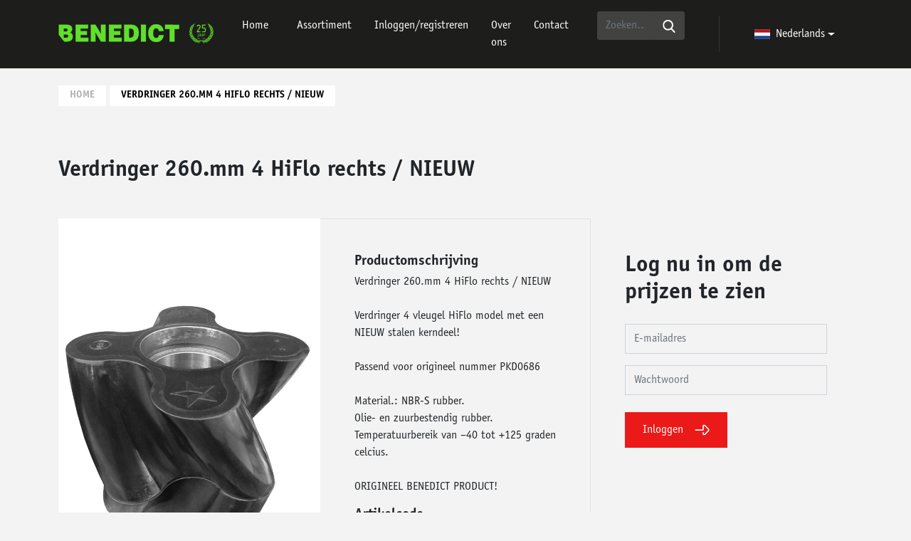

--- FILE ---
content_type: text/html; charset=utf-8
request_url: https://webshop.benedict-tho.nl/nl/product/VP%20186-GL260R/verdringer-260mm-4-hiflo-rechts-nieuw
body_size: 4655
content:

<!DOCTYPE html>
<html lang="en">
<head>
    <meta charset="utf-8" />
    <meta name="viewport" content="width=device-width, initial-scale=1.0" />
    <title>Verdringer 260.mm 4 HiFlo rechts / NIEUW - Benedict-THO B.V.</title>
    <link href="https://cdn.jsdelivr.net/npm/bootstrap@5.1.3/dist/css/bootstrap.min.css" rel="stylesheet" integrity="sha384-1BmE4kWBq78iYhFldvKuhfTAU6auU8tT94WrHftjDbrCEXSU1oBoqyl2QvZ6jIW3" crossorigin="anonymous">
    <link rel="stylesheet" href="https://unpkg.com/swiper@8/swiper-bundle.min.css" />
    <link rel="stylesheet" href="/css/site.css?v=RIM9eWNOPJqeBI1tUfMxGjPU-ABPxnQsvJwdILrNcEc" />
    <link rel="stylesheet" href="/css/responsive.css?v=ct1yG8vv2wTol9I8x8QQXQxI9oOel1Y_U6vTV__Peu0" />
</head>
<body class="Product-Details">

    <header class="d-block sticky-top">
	<nav class="navbar navbar-expand-lg navbar-toggleable-lg navbar-light bg-secondary py-4 py-md-3">
		<div class="container">
			<a class="navbar-brand " id="scroll-logo" href="/nl">
				<img src="/assets/logo-small.png" />
			</a>
			<button class="navbar-toggler" type="button" data-bs-toggle="collapse" data-bs-target=".navbar-collapse" aria-controls="navbarSupportedContent"
							aria-expanded="false" aria-label="Toggle navigation">
				<span class="navbar-toggler-icon"></span>
			</button>
			<div class="navbar-collapse collapse d-lg-inline-flex justify-content-end py-4 py-md-0">
				<ul class="navbar-nav">
					<li class="nav-item order-1 d-flex justify-content-between position-relative d-md-flex d-lg-none d-xl-flex">
						<a class="nav-link text-white px-4 mb-2 mb-md-0" aria-labelledby="home" href="/nl">Home</a>
						<div class="dropdown d-block d-lg-none">
							<button class="btn btn-secondary dropdown-toggle text-white" type="button" id="languageDropdownResponsive" data-bs-toggle="dropdown" aria-expanded="false">
								<img src="/assets/flag-nl.png" />
							</button>
							<ul class="dropdown-menu position-absolute right" aria-labelledby="languageDropdownResponsive">
									<li><a class="dropdown-item" href="/de/product/VP%20186-GL260R/drehkolb-260mm-gedreht-re-nbr-neu"><img src="/assets/flag-de.png" /></a></li>
									<li><a class="dropdown-item" href="/en/product/VP%20186-GL260R/rotary-lobe-260mm-nbr-hiflo-r4-new"><img src="/assets/flag-en.png" /></a></li>
							</ul>
						</div>
					</li>
					<li class="nav-item order-1">
						<a class="nav-link text-white px-3 mb-2 mb-md-0" href="/nl/assortiment">Assortiment</a>
					</li>
						<li class="nav-item order-1">
							<a class="nav-link text-white px-3 mb-2 mb-md-0" href="/nl/login">Inloggen/registreren</a>
						</li>
					<li class="nav-item order-1 d-xl-block d-block d-xl-block d-lg-none d-md-block" aria-labelledby="about-us">
						<a class="nav-link text-white px-3 mb-2 mb-md-0" href="/nl/over-ons">Over ons</a>
					</li>
					<li class="nav-item order-1">
						<a class="nav-link text-white px-3 mb-3 mb-md-0" href="/nl/contact">Contact</a>
					</li>
					<li class="nav-item order-3 order-lg-2">
						<form class="px-4 d-flex justify-content-center mb-2 mb-md-0" method="get" id="search-form" action="/nl/search">
							<div class="input-group">
								<input type="text" class="form-control border-0" name="q" placeholder="Zoeken.." />
								<button type="submit" class="input-group-text"><img src="/assets/search-white.png" /></button>
							</div>
						</form>
					</li>
				</ul>
				<div class="vertical-divider d-xl-block d-none"></div>
				<div class="dropdown d-lg-block d-none">
					<button class="btn btn-secondary dropdown-toggle text-white" type="button" id="languageDropdown" data-bs-toggle="dropdown" aria-expanded="false">
						<img src="/assets/flag-nl.png" class="me-2" />
						<span>Nederlands</span>
					</button>
					<ul class="dropdown-menu" aria-labelledby="languageDropdown">
							<li><a class="dropdown-item" href="/de/product/VP%20186-GL260R/drehkolb-260mm-gedreht-re-nbr-neu"><img src="/assets/flag-de.png" class="me-2" /><span class="d-none d-xl-inline-block">Duits</span></a></li>
							<li><a class="dropdown-item" href="/en/product/VP%20186-GL260R/rotary-lobe-260mm-nbr-hiflo-r4-new"><img src="/assets/flag-en.png" class="me-2" /><span class="d-none d-xl-inline-block">Engels</span></a></li>
					</ul>
				</div>
			</div>
		</div>
	</nav>
</header>

    <div class="container-fluid position-relative">
        

<div class="row">
	<div class="col position-relative">
		<div class="container">
			<div class="row">
    <div class="col px-0 pt-4 pb-5">
        <nav id="breadcrumbs">
                <a class="fw-bold text-uppercase text-decoration-none bg-white py-1 px-3 text-dark breadcrumb" href="/nl">
Home                </a>
                <a class="fw-bold text-uppercase text-decoration-none bg-white py-1 px-3 text-dark breadcrumb" href="/nl/product/VP%20186-GL260R/verdringer-260mm-4-hiflo-rechts-nieuw">
Verdringer 260.mm 4 HiFlo rechts / NIEUW                </a>
        </nav>
    </div>
</div>


			<div class="row pb-5 mb-5">
				<div class="col-12 px-0 py-4">
					<h2 class="fw-bold mb-5">Verdringer 260.mm 4 HiFlo rechts / NIEUW</h2>
					<div class="row row-cols-1 row-cols-lg-3">
						<div class="col pe-lg-0 swiper-container mb-5 mb-lg-0">
							<div class="swiper w-100 h-100 bg-white">
								<div class="swiper-wrapper">
											<div class="swiper-slide bg-white">
												<div class="swiper-zoom-container">
													<div class="swiper-zoom-target w-100 h-100" style="background-image: url('https://content.benedict-tho.nl/1680069972/dossier-art/GL_VP%20186-GL260R/GL%20186260R.jpg');background-repeat: no-repeat;background-size: contain;background-position: 50% 50%">
													</div>
												</div>
											</div>
											<div class="swiper-slide bg-white">
												<div class="swiper-zoom-container">
													<div class="swiper-zoom-target w-100 h-100" style="background-image: url('https://content.benedict-tho.nl/1680069972/dossier-art/GL_VP%20186-GL260R/GL%20186260Ra.jpg');background-repeat: no-repeat;background-size: contain;background-position: 50% 50%">
													</div>
												</div>
											</div>
								</div>
									<button class="swiper-button-prev btn bg-transparent">
										<img class="invert" src="/assets/chevron-left.png" />
									</button>
									<button class="swiper-button-next btn bg-transparent">
										<img class="invert" src="/assets/chevron-right.png" />
									</button>
							</div>
						</div>
						<div class="col p-lg-5 border border-start-0 mt-5 mt-lg-0 order-lg-1 order-2" id="productinfo">
							<div id="productinfo-inner" class="mt-3 mt-lg-0">
								<h3 class="fw-bold mb-1">Productomschrijving</h3>
								<p>
									Verdringer 260.mm 4 HiFlo rechts / NIEUW
									<br/>
									<br/>
Verdringer 4 vleugel HiFlo model met een NIEUW stalen kerndeel!<br/><br/>Passend voor origineel nummer PKD0686<br/><br/>Material.: NBR-S rubber.<br/>Olie- en zuurbestendig rubber.<br/>Temperatuurbereik van –40 tot +125 graden celcius.<br/><br/>ORIGINEEL BENEDICT PRODUCT!								</p>
								<h3 class="fw-bold mb-1">Artikelcode</h3>
								<p>
									VP 186-GL260R
									<br/>
									<br/>
								</p>
								<h3 class="fw-bold mb-1">Beschikbaarheid</h3>
								<p class="d-flex align-items-center stock-status ImmediatelyAvailable">
									<span class="me-2">•</span>
Direct leverbaar
								</p>

							</div>
						</div>
							<form method="post" class="col p-5 pb-0 d-flex flex-column justify-content-start align-items-start order-lg-1 order-2" action="/nl/login?returnUrl=%2Fnl%2Fproduct%2FVP%2520186-GL260R%2Fverdringer-260mm-4-hiflo-rechts-nieuw">
								<h2 class="mb-4 fw-bold">Log nu in om de prijzen te zien</h2>
								<div class="w-100">
									<input class="form-control mb-3" type="email" name="EmailAddress" placeholder="E-mailadres"/>
									<input class="form-control mb-4" type="password" name="Password" placeholder="Wachtwoord"/>
									<button class="btn btn-tertiary d-inline-flex">
										Inloggen <img class="ms-3" src="/assets/chevron-right.png">
									</button>
								</div>
							<input name="__RequestVerificationToken" type="hidden" value="CfDJ8JInZuSUy4NPoi55Ok4ht9HYrURbjjHVNhTNHXVMV0UMXdINvZzXGUMCO3MR6evBa1xg4vsZCZob1eQFYUN2ayeBDM_JX1EnQ7ezFpW7cX4oTAXMODh6mbqn5OtV940H_OzJPe8WHf106vmr_2SwKQI" /></form>
						<div class="thumbs mt-lg-3 d-flex flex-wrap order-lg-3">
								<div class="thumb me-3 mb-3 cursor-pointer" data-index="0" style="background-image: url('https://content.benedict-tho.nl/1680069972/dossier-art/GL_VP%20186-GL260R/GL%20186260R.jpg')">
								</div>
								<div class="thumb me-3 mb-3 cursor-pointer" data-index="1" style="background-image: url('https://content.benedict-tho.nl/1680069972/dossier-art/GL_VP%20186-GL260R/GL%20186260Ra.jpg')">
								</div>
						</div>
					</div>
				</div>
			</div>

			<div class="row">

			</div>
		</div>
		<div class="slope bottom left z-10 list-slope"></div>
	</div>
</div>


    </div>
    <footer class="d-flex flex-column position-relative">
	<section id="pros" class="d-flex flex-grow-1">
		<div class="container pb-3">
			<h2 class="mb-5 fw-bold">Waarom je kiest voor Benedict</h2>
			<div id="pros-list" class="d-flex flex-md-row row row-cols-md-1 row-cols-xl-5 flex-column">
				<h3 class="fw-bold mb-4 mb-md-3 d-flex align-items-center">Messcherp voordeel</h3>
				<h3 class="fw-bold mb-4 mb-md-3 d-flex align-items-center">Persoonlijk contact</h3>
				<h3 class="fw-bold mb-4 mb-md-3 d-flex align-items-center">Goede kwaliteit</h3>
				<h3 class="fw-bold mb-4 mb-md-3 d-flex align-items-center">Heldere afspraken</h3>
				<h3 class="fw-bold mb-4 mb-md-3 d-flex align-items-center">Snelle levering</h3>
			</div>
		</div>
	</section>
	<section id="contactinfo" class="bg-secondary d-flex flex-grow-1">
		<div class="container">
			<div class="row">
				<img src="/assets/logo-footer.png" class="col flex-grow-0 mb-5" />
			</div>
			<div class="row">
				<div class="col-lg-3 col-12 mb-4 mb-lg-0">
					<p class="mb-2 text-white">Russchemorswegs 20</p>
					<p class="mb-2 text-white">7161 RT Neede</p>
					<p class="mb-2 text-white">Nederland</p>
				</div>
				<div class="col-lg-3 col-12 mb-4 mb-lg-0">
					<p class="mb-2 text-white"><span class="w-25 d-inline-block">Telefoon</span> +31 (0)545 - 48 21 57</p>
					<p class="mb-2 text-white"><span class="w-25 d-inline-block">Mobiel</span> +31 (0)6 - 551 87 118</p>
					<p class="mb-2 text-white"><span class="w-25 d-inline-block">E-mail</span> <a class="text-primary" href="mailto:info@benedict-tho.nl">info@benedict-tho.nl</a></p>
				</div>
				<div class="col-lg-6 col-12 d-flex align-items-start">
					<a class="btn btn-tertiary d-md-flex d-none" href="/nl/contact">Laat een reactie achter voor ons <img class="ms-3" src="/assets/chevron-right.png"></a>
					<a class="btn btn-tertiary d-md-none d-flex" href="/nl/contact">Laat een reactie achter <img class="ms-3" src="/assets/chevron-right.png"></a>
				</div>
			</div>
		</div>
	</section>
	<section id="copyright" class="bg-white d-flex flex-grow-1 py-4">
		<div class="container d-flex flex-md-row flex-column justify-content-md-between justify-content-start">
			<p class="mb-0 order-2 order-md-1">Copyright © 2022 Benedict-THO B.V.</p>
			<div class="d-flex flex-md-row flex-column order-1 order-md-2 mb-4 mb-md-0">
				<a class="me-lg-5 me-md-3 me-0 mb-2 mb-md-0" href="/nl/algemene-voorwaarden">Algemene voorwaarden</a>
				<a class="me-lg-5 me-md-3 me-0 mb-2 mb-md-0" href="/nl/disclaimer">Disclaimer</a>
				<a class="me-lg-5 me-md-3 me-0 mb-2 mb-md-0" href="/nl/privacy-beleid">Privacy beleid</a>
				<a href="/nl/klantenservice">Klantenservice</a>
			</div>
		</div>
	</section>
	<div class="slope top right"></div>
</footer>

    

    <script src="https://unpkg.com/swiper@8/swiper-bundle.min.js"></script>
    <script src="https://cdn.jsdelivr.net/npm/bootstrap@5.1.3/dist/js/bootstrap.bundle.min.js" integrity="sha384-ka7Sk0Gln4gmtz2MlQnikT1wXgYsOg+OMhuP+IlRH9sENBO0LRn5q+8nbTov4+1p" crossorigin="anonymous"></script>
    <script src="/js/site.js?v=BL3mZ9mHsz4o4Gnrnczg3vjb_BH8egROyxYtMjr4_-Q"></script>
    
	<script type="text/javascript">
	const swiper = new Swiper('.swiper', {
		spaceBetween: 100,
		zoom: {
			maxRatio: 1.5,
		},
		navigation: {
				nextEl: '.swiper-button-next',
				prevEl: '.swiper-button-prev'
		}
	});

	Array.from(document.querySelectorAll(".thumb")).map(function (el) {
			el.addEventListener("click", function (event) {
				swiper.slideTo(event.target.dataset.index);
			});
	});

	Array.from(document.querySelectorAll(".swiper .swiper-zoom-target")).map(function (el) {
		["mouseover", "touchstart"].forEach(function (event) {
				el.addEventListener(event, function() {
					swiper.zoom.in();
				});
		});

		["mouseleave", "touchend"].forEach(function (event) {
				el.addEventListener(event, function() {
					swiper.zoom.out();
				});
		});
	});
</script>

</body>
</html>


--- FILE ---
content_type: text/css
request_url: https://webshop.benedict-tho.nl/css/responsive.css?v=ct1yG8vv2wTol9I8x8QQXQxI9oOel1Y_U6vTV__Peu0
body_size: 1346
content:
@media (max-width: 1800px) {
	#highlighted {
		position: relative;
		top: unset;
		right: unset;
		width: 100%;
	}

	#highlighted img.img {
		width: 100%;
		max-height: 200px;
		object-fit: contain;
		object-position: left;
	}

	#highlighted.highlighted-desktop {
		display: none!important;
	}

	#highlighted.highlighted-tablet {
		display: block!important;
	}
}

@media (max-width: 767px) {
	#highlighted.highlighted-tablet {
		display: none!important;
	}

	#highlighted {
		padding-top: 80px;
	}

	.Home-Index #content-wrapper .container {
		padding-top: 80px;
		padding-bottom: 0!important;
	}

	.thumb {
		width: 50px;
		height: 50px;
	}

	#scroll-logo {
		display: inline-block !important;
		opacity: 1;
	}

	#retourbox-wrapper {
		height: 200px;
	}

	#retourbox {
		top: 50%;
		transform: translateY(-50%);
	}

	#banner {
		background-image: url(/assets/background-1.png);
		padding: 7.5rem 1.5rem;
		height: 300px;
	}

	#banner h1 {
		line-height: 1;
		font-size: 2.5rem;
	}

	#banner div.slope {
		border-left: 0 solid transparent;
		border-right: 50px solid transparent;
		border-bottom: 59px solid #f3f3f3;
	}

	.row > .group:not(:first-child) {
		padding-left: calc(var(--bs-gutter-x) * .5);
	}

	.group {
		padding-left: calc(var(--bs-gutter-x) * .5);
		padding-right: calc(var(--bs-gutter-x) * .5);
	}

	footer #pros, footer #contactinfo {
		padding: 5rem 0;
	}

	footer #pros h2 {
		font-size: 2rem;
	}

	footer #pros h3 {
		font-size: 1.35rem;
		margin-bottom: 2.5rem !important;
	}

	footer #pros h3:last-child {
		margin-bottom: 0 !important;
	}

	.navbar-light .navbar-toggler-icon {
		background-image: url('/assets/menu.png');
		width: 20px;
	}

	.nav-item {
		font-weight: bold;
	}

	[aria-labelledby='languageDropdownResponsive'] {
		right: 0 !important;
		transform: translateX(-50%);
		left: initial !important;
		min-width: initial;
		background: #424241;
	}

	#newsinfo .slope {
		border-right: 50px solid transparent;
		border-bottom: 59px solid white;
	}

	footer .slope {
		border-left: 50px solid transparent;
		border-top: 59px solid #f3f3f3;
	}

	.Home-Index .swiper {
		padding: 2.5rem 0;
	}

	div#newsinfo > div.col-12:first-child {
		background-image: none;
		padding-bottom: 0;
	}

	.px-reset {
		padding-left: 0 !important;
		padding-right: 0 !important;
	}

	.responsive-warehouse-img .slope {
		border-left: 50px solid transparent;
		border-top: 59px solid #f3f3f3;
		border-right: none !important;
		border-bottom: none !important;
	}

	#breadcrumbs {
		white-space: nowrap;
		overflow-x: scroll;
	}

	.product-block-inner {
		width: 100%;
		height: 400px
	}

	.Product-Details .swiper-container {
		height: 300px;
	}

	div#newsinfo > .warehouse-img {
		background-size: 80%;
		background-image: none;
		padding-bottom: 0;
	}

	.Product-Details #productinfo {
		border: none !important;
	}

	.Product-Details #productinfo-inner {
		padding: 1.5rem;
		border: 1px solid #dee2e6;
	}

	#message {
		width: 90% !important;
	}

	.overflow-ellipsis {
		text-overflow: ellipsis;
		overflow: hidden;
		white-space: nowrap;
		max-width: 0;
	}

	.Account-RecoverPassword #login-wrapper,
	.Account-Login #login-wrapper .container,
	.Account-Register #register-wrapper .container,
	.Home-Contact #contact-wrapper .container {
		padding-top: 0 !important;
		padding-bottom: 7.5rem;
	}

	.Account-RecoverPassword #login-wrapper,
	.Account-Login #login-wrapper,
	.Account-Register #register-wrapper,
	.Home-Contact #contact-wrapper {
		background-image: none;
	}

	.bg-sloped-building {
		background-size: 75%;
	}
}

@media (max-width: 1200px) {
	.Home-Index #content-wrapper .container {
		padding: 5rem 0;
	}

	#languageDropdown > span,
	[aria-labelledby='languageDropdown'] > li > a > span {
		display: none;
	}

	.Account-RecoverPassword #login-wrapper,
	.Account-Login #login-wrapper,
	.Account-Register #register-wrapper,
	.Home-Contact #contact-wrapper {
		background-size: 60%;
	}

	#scroll-logo {
		display: inline-block !important;
		opacity: 1;
	}

	.navbar-light .navbar-toggler-icon {
		background-image: url('/assets/menu.png');
		width: 20px;
	}

	#retourbox {
		bottom: calc(-3rem - 25px);
	}

	.product-block-inner {
		height: 425px !important;
	}
}


@media (max-width: 1440px) {
	div#newsinfo > .warehouse-img {
		background-size: 80%;
		background-position: bottom left;
		z-index: 10;
	}

	.bg-sloped-building {
		background-size: 75%;
	}

	body:not(.Home-Index) #content-wrapper .slope {
		bottom: -50%;
		transform: translateY(-50%);
	}

	body.Home-Index #content-wrapper .slope {
		border-right: 200px solid transparent;
		border-bottom: 236px solid white;
	}

	footer .slope {
		border-left-width: 50px;
		border-top-width: 59px;
	}

	.list-slope {
		border-left: 0 solid transparent;
		border-right: 50px solid transparent;
		border-bottom: 59px solid white;
	}

	[aria-labelledby='languageDropdown'] {
		right: 0 !important;
		transform: translateX(-50%);
		left: initial !important;
		min-width: initial;
	}
}


